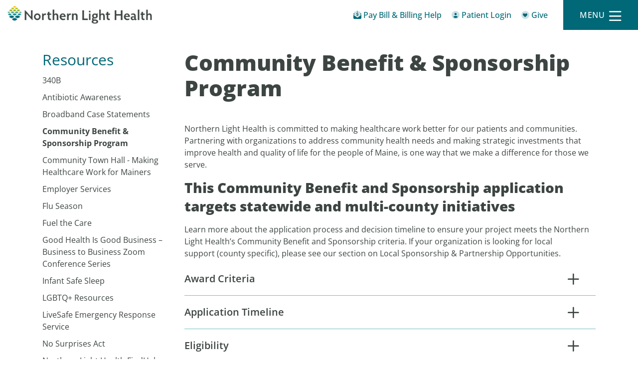

--- FILE ---
content_type: text/html; charset=utf-8
request_url: https://northernlighthealth.org/Resources/Community-Benefit-and-Sponsorship
body_size: 22346
content:
<!DOCTYPE html>
<html  lang="en-US" lang="en-US" xml:lang="en-US" lang="en-US" xml:lang="en-US">
<head id="head"><title>
	Community Benefit &amp; Sponsorship Program - Northern Light Health
</title><meta name="description" content="Community Benefit & Sponsorship Program" /> 
<meta charset="UTF-8" /> 
<meta name="keywords" content="medical resources, 340b, community benefit, Maine opioid crisis, information resources" /> 
<meta name="robots" content="noindex,nofollow" /> 
<link href="/CMSPages/GetResource.ashx?stylesheetname=NLHCSS" type="text/css" rel="stylesheet"/>
<meta http-equiv="Expires" content="1">
<meta name="google-site-verification" content="0Amfbqj0VSRChLRJv9yQ8iT399IyoKsIQgjPt7Yp-kM" />
<meta name="facebook-domain-verification" content="09k6dp7kcenvf12bo0qepukenp5prw" />
<meta name="msvalidate.01" content="5C551F0DBF39AEFA796EB5B26F2CFD27" />

<!-- Font Awesome Pro -->
<link defer type="text/css" rel="stylesheet" href="/CMSTemplates/NLH/kit-5162a5e9af-web/css/all.css" />


<meta name="viewport" content="width=device-width, initial-scale=1, shrink-to-fit=no">

<!-- Google Fonts -->
<link href="/CMSTemplates/NLH/fonts/Open_Sans/css2.css" rel="stylesheet">

<!-- Chosen -->
<link defer type="text/css" rel="stylesheet" href="/cmstemplates/nlh/css/chosen.min.css" />

<!-- Bootstrap -->
<link defer type="text/css" rel="stylesheet" href="/cmstemplates/nlh/css/bootstrap.min.css" />

<!-- Owl Slider -->
<link defer type="text/css" rel="stylesheet" href="/cmstemplates/nlh/owl-slider/assets/owl.carousel.min.css" />
<link defer type="text/css" rel="stylesheet" href="/cmstemplates/nlh/owl-slider/assets/owl.theme.default.css" />

<!-- Flexslider -->
<link defer type="text/css" rel="stylesheet" href="/cmstemplates/nlh/FlexSlider/flexslider.css" />

<!-- Smart Banner -->
<link defer type="text/css" rel="stylesheet" href="/cmstemplates/nlh/css/smartbanner.min.css" />

<!-- IcoMoon Font -->
<link defer type="text/css" rel="stylesheet" href="/CMSTemplates/NLH/iconmoon/style.css" />

<!-- AOS -->
<link defer href="/CMSTemplates/NLH/css/aos.css" rel="stylesheet">

<!-- Theme Style Sheet -->
<link async type="text/css" rel="stylesheet" href="/cmstemplates/nlh/css/theme.css?v=1.212" />
<link type="text/css" rel="stylesheet" href="/cmstemplates/nlh/css/main-nlh.css?v=1.02">
<link type="text/css" rel="stylesheet" href="/cmstemplates/nlh/css/template-main.css?v=1.0">
<!--<link type="text/css" rel="stylesheet" href="/cmstemplates/nlh/css/template-main.css?v=1.02">-->
<link type="text/css" rel="stylesheet" href="/cmstemplates/nlh/css/style-classes.css?v=2.00">

<!-- jQuery -->
<script nonce="oT6ZBIW+QECRM6FMcv7vVg==" type="text/javascript" src="/cmstemplates/nlh/js/jquery.min.js"></script>
<script nonce="oT6ZBIW+QECRM6FMcv7vVg==" src="/cmstemplates/nlh/js/jquery-migrate.js"></script>
<script nonce="oT6ZBIW+QECRM6FMcv7vVg==">
    var $ = jQuery.noConflict();
</script>

<link defer rel="stylesheet" type="text/css" href="/cmstemplates/nlh/css/ie.css" />

<!-- Personalization -->
<script nonce="oT6ZBIW+QECRM6FMcv7vVg==" type="text/javascript" src="//cdn.evgnet.com/beacon/northernlighthealth/engage/scripts/evergage.min.js"></script>
 
<link href="/CMSTemplates/NLH/favicons/favicon.ico" type="image/x-icon" rel="shortcut icon"/>
<link href="/CMSTemplates/NLH/favicons/favicon.ico" type="image/x-icon" rel="icon"/>
<link href="/CMSPages/GetResource.ashx?stylesheetfile=/App_Themes/NLHCSS/Skin.css" type="text/css" rel="stylesheet" /><meta name="apple-itunes-app" content="app-id=1609275727">

<!-- Start SmartBanner configuration -->
<meta name="smartbanner:title" content="myNorthernLightHealth">
<meta name="smartbanner:author" content="Northern Light Health">
<meta name="smartbanner:price" content="FREE">
<meta name="smartbanner:price-suffix-google" content=" - In Google Play">
<meta name="smartbanner:icon-google" content="https://northernlighthealth.org/NLH/media/Northern-Light-Health/Logos/app-logo.png">
<meta name="smartbanner:button" content="VIEW">
<meta name="smartbanner:button-url-apple" content="https://ios/application-url">
<meta name="smartbanner:button-url-google" content="https://play.google.com/store/apps/details?id=org.northernlighthealth.mynorthernlighthealth.play">
<meta name="smartbanner:enabled-platforms" content="android">
<!-- End SmartBanner configuration -->

 <script nonce="oT6ZBIW+QECRM6FMcv7vVg==" src="/cmstemplates/nlh/js/smartbanner.min.js" type="text/javascript" ></script>
<script nonce="oT6ZBIW+QECRM6FMcv7vVg==">
document.addEventListener('smartbanner.view', function() {
  console.log("test");  
  var body = document.body;
  body.classList.add("smartBanner");
});
document.addEventListener('smartbanner.exit', function() {
  console.log("test");  
  var body = document.body;
  body.classList.remove("smartBanner");
});
</script>
<style>
.smartBanner #mobileHeader {
      top: -60px !important;
    position: absolute;
}
</style>

<link href="/CMSPages/GetResource.ashx?_templates=26263" type="text/css" rel="stylesheet"/>
</head>
<body class="LTR Chrome ENUS ContentBody"  rel="9931">
    
    <form method="post" action="/Resources/Community-Benefit-and-Sponsorship" id="form">
<div class="aspNetHidden">
<input type="hidden" name="__EVENTTARGET" id="__EVENTTARGET" value="" />
<input type="hidden" name="__EVENTARGUMENT" id="__EVENTARGUMENT" value="" />

</div>

<script nonce="oT6ZBIW+QECRM6FMcv7vVg==" type="text/javascript">
//<![CDATA[
var theForm = document.forms['form'];
if (!theForm) {
    theForm = document.form;
}
function __doPostBack(eventTarget, eventArgument) {
    if (!theForm.onsubmit || (theForm.onsubmit() != false)) {
        theForm.__EVENTTARGET.value = eventTarget;
        theForm.__EVENTARGUMENT.value = eventArgument;
        theForm.submit();
    }
}
//]]>
</script>


<script nonce="oT6ZBIW+QECRM6FMcv7vVg==" src="/WebResource.axd?d=pynGkmcFUV13He1Qd6_TZPZBLY0sNdkjxHigusQsh0Dq-WbDkBcX9gCFqF2X2H_B5XKZmg2&amp;t=638901627720898773" type="text/javascript"></script>

<input type="hidden" name="lng" id="lng" value="en-US" />
<script nonce="oT6ZBIW+QECRM6FMcv7vVg==" src="/CMSPages/GetResource.ashx?scriptfile=%7e%2fCMSScripts%2fWebServiceCall.js" type="text/javascript"></script>
<script nonce="oT6ZBIW+QECRM6FMcv7vVg==" type="text/javascript">
	//<![CDATA[

function PM_Postback(param) { if (window.top.HideScreenLockWarningAndSync) { window.top.HideScreenLockWarningAndSync(1080); } if(window.CMSContentManager) { CMSContentManager.allowSubmit = true; }; __doPostBack('m$am',param); }
function PM_Callback(param, callback, ctx) { if (window.top.HideScreenLockWarningAndSync) { window.top.HideScreenLockWarningAndSync(1080); }if (window.CMSContentManager) { CMSContentManager.storeContentChangedStatus(); };WebForm_DoCallback('m$am',param,callback,ctx,null,true); }
//]]>
</script>
<script nonce="oT6ZBIW+QECRM6FMcv7vVg==" src="/ScriptResource.axd?d=NJmAwtEo3Ipnlaxl6CMhvjPpCCMD3cG0IzPe_-avOB9ztJeW58525vFrCgZ0xJBJt7tIOc6mhxkM9DfTXdoFKUmPpWx_9SEU05-aXKHbEbxsO9RASW4WUnIbYlDN7w7cOGw9W6sIhUyq1tu2vB6yDYI_gDo1&amp;t=32e5dfca" type="text/javascript"></script>
<script nonce="oT6ZBIW+QECRM6FMcv7vVg==" src="/ScriptResource.axd?d=dwY9oWetJoJoVpgL6Zq8OCe7EsuFNyY_YyK_MVG6osEt53nWne_yEa5rZZ2lVWIIaNzZeAbYLq7aQPA2Hxs5U-7CaG4XaxnCRl6RnZmccWd0XFy6W20hI9GLi37mJAs8SJNacixxU9w0xd47IEPfCrIDXAs1&amp;t=32e5dfca" type="text/javascript"></script>
<script nonce="oT6ZBIW+QECRM6FMcv7vVg==" type="text/javascript">
	//<![CDATA[

var CMS = CMS || {};
CMS.Application = {
  "language": "en",
  "imagesUrl": "/CMSPages/GetResource.ashx?image=%5bImages.zip%5d%2f",
  "isDebuggingEnabled": false,
  "applicationUrl": "/",
  "isDialog": false,
  "isRTL": "false"
};

//]]>
</script>
<div class="aspNetHidden">

	<input type="hidden" name="__VIEWSTATEGENERATOR" id="__VIEWSTATEGENERATOR" value="A5343185" />
	<input type="hidden" name="__SCROLLPOSITIONX" id="__SCROLLPOSITIONX" value="0" />
	<input type="hidden" name="__SCROLLPOSITIONY" id="__SCROLLPOSITIONY" value="0" />
</div>
    <script nonce="oT6ZBIW+QECRM6FMcv7vVg==" type="text/javascript">
//<![CDATA[
Sys.WebForms.PageRequestManager._initialize('manScript', 'form', ['tctxM',''], [], [], 90, '');
//]]>
</script>

    <div id="ctxM">

</div>
      <!-- moved to web part container for easy editability -->
<!-- Moved to web part container -->
<!--<script nonce="oT6ZBIW+QECRM6FMcv7vVg==" src="/cmstemplates/nlh/js/tealium-script.js" type="text/javascript"></script>-->
<script nonce="oT6ZBIW+QECRM6FMcv7vVg==" type="text/javascript">
  var url = window.location.href.toLowerCase();
  var pageType = "";
  var tEvent = "";

if (url.match(/services.*/)) {
  pageType = 'services';
  tEvent = 'page_view'
}
else if (url.match(/misc\/search-by-grouping.*/)) {
  pageType = 'search';
   tEvent = 'search'
}
else {
 pageType = 'content';
 tEvent = 'page_view'
}
  
  var utag_data = {
    "language_code" :"en-us",//Suggested
    "page_name" :"Community Benefit & Sponsorship Program",//Required
    "page_type" : pageType,  //pulled from script file based on URL
    "tealium_event" : tEvent //Required
  };
    (function(a,b,c,d){
        a='//tags.tiqcdn.com/utag/northernlighthealth/main/prod/utag.js';
        b=document;c='script';d=b.createElement(c);d.src=a;d.type='text/java'+c;d.async=true;
        a=b.getElementsByTagName(c)[0];a.parentNode.insertBefore(d,a);
    })();

 
</script>



<!-- Main Header -->
<header role="banner">

    <!-- Mobile Sticky Nav -->
    <div id="mobileHeader" class="d-md-none fixed-top primary">
        <div class="container-fluid">
            <div class="row">
                <a href="/billing-help" aria-label="Pay My Bill - Bill Pay and Financial Assistance" class="col col-4">
                    <div class="row flex-column justify-content-center align-items-center">
                        <span class="fad fa-envelope-open-dollar"></span>
                        <span class="quick-link__text">Pay Bill &amp; Billing Help</span>
                    </div>
                </a>
                <a href="/myNorthernLightHealth/Home" aria-label="Patient Login - Patient Portal" class="col col-4">
                    <div class="row flex-column justify-content-center align-items-center">
                        <span class="fad fa-user-circle"></span>
                        <span class="quick-link__text">Patient Login</span>
                    </div>
                </a>
                <a class="col col-4 menu-button">
                    <div class="h-100" data-toggle="modal" data-target="#modalMainMenu">
                        <div class="row flex-column justify-content-center align-items-center">
                            <span class="far fa-bars"></span>
                            <span class="quick-link__text">Menu</span>
                        </div>
                    </div>
                </a>
                <a class="col col-4 menu-button--active">
                    <div data-toggle="modal" data-target="#modalMainMenu">
                        <div class="row flex-column justify-content-center align-items-center">
                            <span class="far fa-times"></span>
                            <span class="quick-link__text">Close</span>
                        </div>
                    </div>
                </a>
            </div>
        </div>
    </div>

    <div id="mobileLogo" class="d-md-none">
        <div class="container-fluid">
            <div class="row">
                <div class="col-12 col-md-6 col-lg-4">
                    <div class="row flex-column justify-content-center">
                        <a href="/" aria-label="Northern Light Health" class="logo col-12">
                            <img src="/cmstemplates/nlh/images/logo.png" aria-label="Northern Light Health" alt="Northern Light Health">
                        </a>
                    </div>
                </div>
            </div>
        </div>
    </div>

    <!-- Desktop Sticky Nav -->
    <div id="desktopHeader" class="d-none d-md-block fixed-top">
        <div class="container-fluid">
            <div class="row justify-content-between align-items-center">
                <div class="col-3 text-left">
                    <a href="/" aria-label="Northern Light Health" class="logo">
                        <img src="/cmstemplates/nlh/images/logo.png" alt="Northern Light Health">
                    </a>
                </div>
                <div class="col h-100">
                    <div class="row justify-content-end align-items-center h-100">
                        <div id="quickLinksDesktop" class="col-auto text-right">
                            <ul>
                                <li class="d-none d-xxl-inline-block">
                                    <a href="/Services" aria-label="Services">Services</a>
                                </li>
                                <li class="d-none d-xxl-inline-block">
                                    <a href="/Our-System" aria-label="Our System">Our System</a>
                                </li>
                                <li class="d-none d-xxl-inline-block">
                                    <a href="/Resources" aria-label="Resources">Resources</a>
                                </li>
                                <li class="d-none d-xxl-inline-block">
                                    <a href="/Providers" aria-label="Providers">Providers</a>
                                </li>
                              <li class="d-none d-xxl-inline-block last">
                                    <a href="/price-transparency" aria-label="Price Transparency">Price Transparency</a>
                                </li>
                                <li class="highlight">
                                    <a href="/billing-help" aria-label="Pay My Bill - Bill Pay &amp; Financial Assistance">
                                        <span class="fad fa-envelope-open-dollar"></span>
                                        <span class="quick-link__text">Pay Bill &amp; Billing Help</span>
                                    </a>
                                </li>
                                <li class="highlight">
                                    <a href="/myNorthernLightHealth/Home" aria-label="Patient Login - Patient Portal">
                                        <span class="fad fa-user-circle"></span>
                                        <span class="quick-link__text">Patient Login</span>
                                    </a>
                                </li>
                                <li class="highlight">
                                    <a href="/Give" aria-label="Give">
                                        <span class="fad fa-heart-circle"></span>
                                        <span class="quick-link__text">Give</span>
                                    </a>
                                </li>
                            </ul>
                        </div>
                        <div id="menuButtonDesktop" class="col col-lg-4 col-xl-auto text-right h-100">
                            <div class="row flex-column justify-content-center h-100">
                                <a data-toggle="modal" data-target="#modalMainMenu" class="menu-button">
                                    <div class="row justify-content-center align-items-center">
                                        <span class="menu-button__text">Menu</span>
                                        <span class="far fa-bars"></span>
                                    </div>
                                </a>
                                <a data-toggle="modal" data-target="#modalMainMenu" class="menu-button--active">
                                    <div class="row justify-content-center align-items-center">
                                        <span class="menu-button__text">Close</span>
                                        <span class="far fa-times"></span>
                                    </div>
                                </a>                                
                            </div>
                        </div>
                    </div>
                </div>
            </div>
        </div>
    </div>

    <!-- Modal -->
    <div class="modal modal-menu fade" id="modalMainMenu" tabindex="-1" role="dialog" aria-labelledby="modalMainMenuTitle"
        aria-hidden="true">
        <div class="modal-dialog" role="document">
            <div class="modal-content">      
                <div class="modal-body">
                    <div class="form-group">
                       <input class="form-control" aria-label="Search Northern Light Health" type="search" name="search" id="search" placeholder="Search">
                       <button id="searchbutton" class="icon-btn" type="button"><span class="fas fa-search"></span></button>
                    </div>
                    <div class="menu-group modal-menu__tier-1">
                        <ul>
                            <li><a href="/Services" aria-label="Services">Services</a></li>
                            <li><a href="/Our-System" aria-label="Our System">Our System</a></li>
                            <li><a href="/Resources" aria-label="Resources">Resources</a></li>
                            <li><a href="/Providers" aria-label="Providers">Providers</a></li>
                        </ul>
                    </div>
                    <div class="menu-group modal-menu__tier-2">
                        <ul>
                            <li><a href="/myNorthernLightHealth/Home" aria-label="Patient Portal">Patient Portal</a></li>                            
                            <li><a href="/Community-Health-Needs-Assessment" aria-label="Community Health Needs Assessment">Community Health Needs Assessment</a></li>
                            <li><a href="/billing-help" aria-label="Bill Pay &amp; Financial Assistance">Pay Bill &amp; Billing Help</a></li>
                            <li><a href="/pre-registration" aria-label="Pre-Registration" target="_blank">Pre-Registration</a></li>
                            <li><a href="/Price-Transparency" aria-label="Price Transparency" target="_blank">Price Transparency</a></li>
                        </ul>
                    </div>     
                    <div class="menu-group modal-menu__tier-3">
                        <ul class="row">
                            <li class="col-6"><a href="/Give" aria-label="Make a Gift">Make a Gift <span class="fal fa-long-arrow-right"></span></a></li>
                            <li class="col-6"><a href="/News" aria-label="News">News <span class="fal fa-long-arrow-right"></span></a></li>
                            <li class="col-6"><a href="/About-Us" aria-label="About Us">About Us <span class="fal fa-long-arrow-right"></span></a></li>
                            <li class="col-6"><a href="/Contact-Us" aria-label="Contact Us">Contact Us <span class="fal fa-long-arrow-right"></span></a></li>
                            <li class="col-6"><a href="/Careers" aria-label="Careers">Careers <span class="fal fa-long-arrow-right"></span></a></li>
                            <li class="col-6"><a  href="/Pharmacy" aria-label="Pharmacy">Pharmacy <span class="fal fa-long-arrow-right"></span></a></li>
                        </ul>
                    </div>                     
                </div>              
            </div>
        </div>
    </div>
</header>

<!-- Main Content -->


 
<section class="main-content">
<div class="container">
  <div class="row">
    <div class="col-sm-3 left-col">
      <div class="d-none d-sm-block">
     <h3 id="headingThree">Resources</h3>
	<ul id="leftmenu">
		<li>
			<a href="/340B">340B</a>
		</li>
		<li>
			<a href="/antibiotics">Antibiotic Awareness</a>
		</li>
		<li>
			<a href="/Resources/Broadband-Case-Statements">Broadband Case Statements</a>
		</li>
		<li class="Highlighted">
			<a href="/Resources/Community-Benefit-and-Sponsorship">Community Benefit &amp; Sponsorship Program</a>
		</li>
		<li>
			<a href="/communitytownhall">Community Town Hall - Making Healthcare Work for Mainers</a>
		</li>
		<li>
			<a href="/Employer-Solutions">Employer Services</a>
		</li>
		<li>
			<a href="/Resources/Flu-Season">Flu Season</a>
		</li>
		<li>
			<a href="/Resources/Irving-Fuel-the-Care">Fuel the Care</a>
		</li>
		<li>
			<a href="https://beacon.northernlighthealth.org/Resources/Webinars">Good Health Is Good Business – Business to Business Zoom Conference Series</a>
		</li>
		<li>
			<a href="/Resources/Infant-Safe-Sleep">Infant Safe Sleep</a>
		</li>
		<li>
			<a href="/LGBTQ">LGBTQ+ Resources</a>
		</li>
		<li>
			<a href="https://www.northernlighthealth.org/LiveSafe">LiveSafe Emergency Response Service</a>
		</li>
		<li>
			<a href="/Resources/No-Surprises-Act">No Surprises Act</a>
		</li>
		<li>
			<a href="/Find-Help">Northern Light Health FindHelp</a>
		</li>
		<li>
			<a href="/Wellness">Northern Light Health Wellness</a>
		</li>
		<li>
			<a href="/Price-Transparency">Price Transparency</a>
		</li>
		<li>
			<a href="/Podcast">Tim Talk: Podcast Series</a>
		</li>
		<li>
			<a href="/Resources/Important-Health-Coverage-Tax-Documents">Important Health Coverage Tax Documents</a>
		</li>

	</ul>


 
        </div>
      <div class="d-block d-sm-none">
      <div class="subpage-nav__btn" data-toggle="collapse" data-target="#collapseleft" aria-expanded="false" aria-controls="collapseleft"> 
    <h3 class="btn__title">Resources</h3> 
</div>



<div class="accordion-content collapse" id="collapseleft" aria-labelledby="collapseleft">
<!--<div class="subpage-nav__btn" data-toggle="collapse" data-target="#collapseleft" aria-expanded="false" aria-controls="collapseleft">--> 


	<ul id="leftmenu2">
		<li>
			<a href="/340B">340B</a>
		</li>
		<li>
			<a href="/antibiotics">Antibiotic Awareness</a>
		</li>
		<li>
			<a href="/Resources/Broadband-Case-Statements">Broadband Case Statements</a>
		</li>
		<li class="Highlighted">
			<a href="/Resources/Community-Benefit-and-Sponsorship">Community Benefit &amp; Sponsorship Program</a>
		</li>
		<li>
			<a href="/communitytownhall">Community Town Hall - Making Healthcare Work for Mainers</a>
		</li>
		<li>
			<a href="/Employer-Solutions">Employer Services</a>
		</li>
		<li>
			<a href="/Resources/Flu-Season">Flu Season</a>
		</li>
		<li>
			<a href="/Resources/Irving-Fuel-the-Care">Fuel the Care</a>
		</li>
		<li>
			<a href="https://beacon.northernlighthealth.org/Resources/Webinars">Good Health Is Good Business – Business to Business Zoom Conference Series</a>
		</li>
		<li>
			<a href="/Resources/Infant-Safe-Sleep">Infant Safe Sleep</a>
		</li>
		<li>
			<a href="/LGBTQ">LGBTQ+ Resources</a>
		</li>
		<li>
			<a href="https://www.northernlighthealth.org/LiveSafe">LiveSafe Emergency Response Service</a>
		</li>
		<li>
			<a href="/Resources/No-Surprises-Act">No Surprises Act</a>
		</li>
		<li>
			<a href="/Find-Help">Northern Light Health FindHelp</a>
		</li>
		<li>
			<a href="/Wellness">Northern Light Health Wellness</a>
		</li>
		<li>
			<a href="/Price-Transparency">Price Transparency</a>
		</li>
		<li>
			<a href="/Podcast">Tim Talk: Podcast Series</a>
		</li>
		<li>
			<a href="/Resources/Important-Health-Coverage-Tax-Documents">Important Health Coverage Tax Documents</a>
		</li>

	</ul>


</div> 
        </div>
    </div>
    <div class="col-sm-9">
      <h1>Community Benefit & Sponsorship Program</h1>
<p>Northern Light Health is committed to making healthcare work better for our patients and communities. Partnering with organizations to address community health needs and making strategic investments that improve health and quality of life for the people of Maine, is one way that we make a difference for those we serve.&nbsp;</p>

<h3><strong>This Community Benefit and Sponsorship application targets statewide and multi-county initiatives</strong></h3>

<p>Learn more about the application process and decision timeline to ensure your project meets the Northern Light Health&rsquo;s Community Benefit and Sponsorship criteria. If your organization is looking for local support&nbsp;(county specific), please see our section on Local Sponsorship &amp; Partnership Opportunities.&nbsp;</p>
<div class="accordion-wrapper">
  <div class="accordion-info">
    
    
    </div>
  
<div  id="accordion9931" class="accordion"><div class="accordion-item" >
  <h5 class="accordion-title" data-toggle="collapse" data-target="#collapse9936" aria-expanded="false" aria-controls="collapse9936">Award Criteria</h5>
  <!--<h4 data-toggle="collapse" data-target="#collapse9936" aria-expanded="false" id="Accordion_Header_9936" aria-controls="Accordion_Header_9936">Award Criteria <span class="icon"><svg xmlns="http://www.w3.org/2000/svg" viewBox="0 0 11.2 6.6" enable-background="new 0 0 11.2 6.6"><path d="M.3.3c.4-.4 1-.4 1.4 0l3.2 3.2c.4.4 1 .4 1.4 0l3.2-3.2c.4-.4 1-.4 1.4 0 .4.4.4 1 0 1.4l-4.6 4.6c-.4.4-1 .4-1.4 0l-4.6-4.6c-.4-.4-.4-1 0-1.4z"></path></svg></span></h4>-->
    <div class="accordion-content collapse" id="collapse9936" class="collapse" aria-label="Accordion_Header_9936" data-parent="#accordion9931">
      
     Applications must meet the following criteria to be considered for support:
<ul>
	<li>
	<p><strong>Must reach or serve community members statewide or across multiple counties.</strong></p>
	</li>
</ul>

<p><br />
Projects must align with one or more of the following community impact categories:</p>

<ul>
	<li>
	<p><strong>Northern Light Health community health improvement priorities</strong></p>

	<ul>
		<li><strong>Substance Use:</strong> Improve pathways to prevention, treatment, and recovery</li>
		<li><strong>Social Determinants of Health: </strong>Increase access to transportation, safe and affordable housing, food security</li>
		<li><strong>Mental Health: </strong>Ensure children and families have the mental and behavioral health resources they need to thrive</li>
	</ul>
	</li>
	<li>
	<p><strong>Improve access to healthcare or community services,</strong> <strong>especially for vulnerable and underserved people.</strong></p>

	<ul>
		<li>
		<p>Includes initiatives which advance health equity, social justice, and inclusion</p>
		</li>
	</ul>
	</li>
	<li>
	<p><strong>Build community and improve quality of life </strong></p>

	<ul>
		<li>
		<p>Includes economic, workforce or community leadership development, environmental sustainability, and public access to the arts</p>
		</li>
	</ul>
	</li>
</ul>

<p><br />
If you would like to discuss your project before applying, or are unsure if your project fits with our giving criteria, please reach out to <b>Jessica Shaffer, Director</b>&nbsp;of Community Health&nbsp;<a href="mailto:jshaffer@northernlight.org">jshaffer@northernlight.org</a></p>

      
       <p class="readmore"><a class="btn btn--tourmaline-ghost"   style=' display: none; ' href="/Resources/Community-Benefit-and-Sponsorship/Award-Criteria" aria-label="Read more about Award Criteria">Read More</a></p>
    </div>
</div>
<div class="accordion-item" >
  <h5 class="accordion-title" data-toggle="collapse" data-target="#collapse9932" aria-expanded="false" aria-controls="collapse9932">Application Timeline</h5>
  <!--<h4 data-toggle="collapse" data-target="#collapse9932" aria-expanded="false" id="Accordion_Header_9932" aria-controls="Accordion_Header_9932">Application Timeline <span class="icon"><svg xmlns="http://www.w3.org/2000/svg" viewBox="0 0 11.2 6.6" enable-background="new 0 0 11.2 6.6"><path d="M.3.3c.4-.4 1-.4 1.4 0l3.2 3.2c.4.4 1 .4 1.4 0l3.2-3.2c.4-.4 1-.4 1.4 0 .4.4.4 1 0 1.4l-4.6 4.6c-.4.4-1 .4-1.4 0l-4.6-4.6c-.4-.4-.4-1 0-1.4z"></path></svg></span></h4>-->
    <div class="accordion-content collapse" id="collapse9932" class="collapse" aria-label="Accordion_Header_9932" data-parent="#accordion9931">
      
     <p>Northern Light Health reviews requests on a triannual basis and funding is subject to availability at the time of the request. If approved, the organization receiving the funds must submit an invoice as well as any other required documents to process the award. Application timelines are as follows:</p>

<table align="center" border="1" cellpadding="5" cellspacing="5" style="width:500px;">
	<thead>
		<tr>
			<th scope="col">
			<p><strong>Last date to submit application:</strong></p>
			</th>
			<th scope="col">
			<p><strong>Applicants notified on:</strong></p>
			</th>
		</tr>
	</thead>
	<tbody>
		<tr>
			<td style="text-align: center;">
			<p>November 1</p>
			</td>
			<td style="text-align: center;">
			<p>December 1</p>
			</td>
		</tr>
		<tr>
			<td style="text-align: center;">
			<p>February 1</p>
			</td>
			<td style="text-align: center;">
			<p>March 1</p>
			</td>
		</tr>
		<tr>
			<td style="text-align: center;">
			<p>May 1</p>
			</td>
			<td style="text-align: center;">
			<p>June 1</p>
			</td>
		</tr>
	</tbody>
</table>

<p>&nbsp;</p>

<p>Projects funded by Northern Light Health are to be completed and reported upon before the end of the fiscal year in which they were approved (October 1 &ndash; September 30).&nbsp;</p>

<p>If funding for a project is time sensitive, please reach out to <strong>Melony Archer</strong> at <a href="mailto:mrarcher@northernlight.org">mrarcher@northernlight.org</a> or at (207) 973-6564</p>

      
       <p class="readmore"><a class="btn btn--tourmaline-ghost"   style=' display: none; ' href="/Resources/Community-Benefit-and-Sponsorship/Application-Timeline" aria-label="Read more about Application Timeline">Read More</a></p>
    </div>
</div>
<div class="accordion-item" >
  <h5 class="accordion-title" data-toggle="collapse" data-target="#collapse9933" aria-expanded="false" aria-controls="collapse9933">Eligibility</h5>
  <!--<h4 data-toggle="collapse" data-target="#collapse9933" aria-expanded="false" id="Accordion_Header_9933" aria-controls="Accordion_Header_9933">Eligibility <span class="icon"><svg xmlns="http://www.w3.org/2000/svg" viewBox="0 0 11.2 6.6" enable-background="new 0 0 11.2 6.6"><path d="M.3.3c.4-.4 1-.4 1.4 0l3.2 3.2c.4.4 1 .4 1.4 0l3.2-3.2c.4-.4 1-.4 1.4 0 .4.4.4 1 0 1.4l-4.6 4.6c-.4.4-1 .4-1.4 0l-4.6-4.6c-.4-.4-.4-1 0-1.4z"></path></svg></span></h4>-->
    <div class="accordion-content collapse" id="collapse9933" class="collapse" aria-label="Accordion_Header_9933" data-parent="#accordion9931">
      
     <p><strong>Applicants should be aware of the following:&nbsp;</strong></p>

<ul>
	<li>
	<p>Only nonprofit organizations (501 (c)(3), or other designated) may apply.</p>
	</li>
	<li>
	<p>Funding awarded to organization(s) in one year does not guarantee future funding.</p>
	</li>
	<li>
	<p>We only accept one request from an organization per fiscal year (October 1 - September 30)&nbsp;</p>
	</li>
	<li>
	<p>Requests are reviewed throughout the fiscal year and funding is subject to availability.&nbsp;</p>
	</li>
	<li>
	<p>Projects funded by Northern Light Health are to be completed and reported on before the end of the fiscal year in which they were approved (October 1 - September 30).</p>
	</li>
	<li>
	<p>Applications are to be submitted via the link provided. Handwritten or paper applications will not be accepted for review. (If you need assistance with an online submission, please contact <strong>Melony Archer</strong> at <a href="mailto:mrarcher@northernlight.org">mrarcher@northernlight.org</a> or at (207) 973-6564)</p>
	</li>
</ul>

      
       <p class="readmore"><a class="btn btn--tourmaline-ghost"   style=' display: none; ' href="/Resources/Community-Benefit-and-Sponsorship/Eligibility" aria-label="Read more about Eligibility">Read More</a></p>
    </div>
</div>
<div class="accordion-item" >
  <h5 class="accordion-title" data-toggle="collapse" data-target="#collapse9934" aria-expanded="false" aria-controls="collapse9934">Sponsorship Levels</h5>
  <!--<h4 data-toggle="collapse" data-target="#collapse9934" aria-expanded="false" id="Accordion_Header_9934" aria-controls="Accordion_Header_9934">Sponsorship Levels <span class="icon"><svg xmlns="http://www.w3.org/2000/svg" viewBox="0 0 11.2 6.6" enable-background="new 0 0 11.2 6.6"><path d="M.3.3c.4-.4 1-.4 1.4 0l3.2 3.2c.4.4 1 .4 1.4 0l3.2-3.2c.4-.4 1-.4 1.4 0 .4.4.4 1 0 1.4l-4.6 4.6c-.4.4-1 .4-1.4 0l-4.6-4.6c-.4-.4-.4-1 0-1.4z"></path></svg></span></h4>-->
    <div class="accordion-content collapse" id="collapse9934" class="collapse" aria-label="Accordion_Header_9934" data-parent="#accordion9931">
      
     <p><strong>Tier One: (up to $999)</strong></p>

<ul>
	<li>
	<p>Submission of an itemized budget outlining how the funding will be used<br />
	&nbsp;</p>
	</li>
</ul>

<p><strong>Tier Two: ($1,000- $4,999)</strong></p>

<ul>
	<li>
	<p>Submission of an itemized budget outlining how the funding will be used</p>
	</li>
	<li>
	<p>Within 30 days of completion of the project/event, the submission of a brief report is required</p>
	</li>
</ul>

<ul>
	<li>
	<p>If applicable, co-branding or public recognition of the sponsorship will be required</p>
	</li>
</ul>

<p><br />
<strong>Tier Three: ($5,000-$10,000)</strong></p>

<ul>
	<li>Significant initiatives which address Northern Light Health Community Health Improvement Priorities statewide oracross multiple counties
	<ul>
		<li><strong>​Substance Use:</strong> Improve pathways to prevention, treatment, and recovery</li>
		<li><strong>Social Determinants of Health: </strong>Increase access to transportation, safe and affordable housing, food security</li>
		<li><strong>Mental Health: </strong>Ensure children and families have the mental and behavioral health resources they need to thrive</li>
		<li><strong>Equity &amp; Inclusion: </strong>Initiatives that advance health equity, social justice, and inclusive access to healthcare or community services for vulnerable people</li>
		<li><strong>Climate Resilience: </strong>Initiatives which mitigate the impacts of climate change and foster environmental sustainability</li>
	</ul>
	</li>
	<li>Submission of an itemized budget outlining how the funding will be used</li>
	<li>
	<p>Within 30 days of completion of the project/event, the submission of the impact report will be required.&nbsp;</p>
	</li>
	<li>
	<p>Co-branding and/or recognition of Northern Light Health sponsorship will be required</p>
	</li>
</ul>

      
       <p class="readmore"><a class="btn btn--tourmaline-ghost"   style=' display: none; ' href="/Resources/Community-Benefit-and-Sponsorship/Sponsorship-Levels" aria-label="Read more about Sponsorship Levels">Read More</a></p>
    </div>
</div>
</div>

</div>

<p><a class="btn btn-primary" href="/Community-Benefit-Sponsorship-Application">Community Benefit and Sponsorship Application</a></p>






<script nonce="oT6ZBIW+QECRM6FMcv7vVg==">

  </script>

 
    </div>   
  </div>
  
   <div class="row">
    <div class="col-sm-12">
      
       
    </div>  
  </div>
  
  
</div>
</section>



<!-- Footer -->
<footer>
    <div class="container">
        <div class="row">
            <div class="col-sm-6">
                <p>At Northern Light Health, we’re building a better approach to healthcare because we believe people deserve access to care that works for them. As an integrated health delivery system serving Maine, we’re raising the bar with no-nonsense solutions that are leading the way to a healthier future for our state. Our more than 10,000 team members are committed to making healthcare work for you: our patients, communities, and employees.</p>
            </div>

            <div class="col-sm-6">
                <nav aria-label="Main Footer Navigation">
                    <a href="/About-Us" aria-label="About Us">About Us</a>
                    <a href="/careers" aria-label="Careers">Careers</a>
                    <a href="/contact-us" aria-label="Contact Us">Contact Us</a>
                    <a href="/providers" aria-label="Find a Provider">Find a Provider</a>

                    <a href="/News" aria-label="Newsroom">Newsroom</a>
                    <a href="/myNorthernLightHealth/Home" aria-label="Patient Portal">Patient Portal</a>
                    <a href="http://help.northernlighthealth.org" aria-label="Patient Support" target="_blank">Patient Support</a>
                    <a href="/billing" aria-label="Pay My Bill">Pay Bill &amp; Billing Help</a>
                    <a href="/give" aria-label="Ways to Give">Ways to Give</a>
                    
                </nav>
            </div>
        </div>
    </div>
</footer>

<div class="clearfix"></div>

<div class="subfooter">
    <div class="container">
        <div class="row">
            <div class="col-sm-5" role="complementary" aria-label="Social Links">
                <div class="social-links">
                    
<a class="icon" href="https://www.facebook.com/NorthernLightHealth/" aria-label="Facebook" target="_blank">
  <span class="fab fa-facebook-f" aria-hidden="true"></span>
</a><a class="icon" href="https://www.youtube.com/channel/UCg0dn8EDdBcoKo2oYMgu3ZQ" aria-label="Youtube" target="_blank">
  <span class="fab fa-youtube" aria-hidden="true"></span>
</a><a class="icon" href="https://www.pinterest.com/northernlighthealth/" aria-label="Pinterest" target="_blank">
  <span class="fab fa-pinterest" aria-hidden="true"></span>
</a><a class="icon" href="https://www.linkedin.com/company/northern-light-health/" aria-label="Linked In" target="_blank">
  <span class="fab fa-linkedin" aria-hidden="true"></span>
</a>

                </div>
            </div>
            <div class="col-sm-7">
                <nav aria-label="Sitemap navigation">
                    <a href="/sitemap-viewable" aria-label="Sitemap">Sitemap</a>
                    <a href="/Legal/Website-Publishing-Statement" aria-label="Website Policy and Publishing Guidelines">Website Policy and Publishing Guidelines</a>
                </nav>
                <nav aria-label="Privacy Practices Navigation">
                    <a href="/Legal/Notice-of-Privacy-Practices" aria-label="Privacy Practices">Privacy Practices</a>
                    <a href="/Legal/Nondiscrimination-Statement" aria-label="Nondiscrimination">Nondiscrimination</a>
                    <a href="/Legal" aria-label="Privacy/Legal/990">Privacy/Legal/990</a>
                </nav>
                <nav aria-label="Internal Navigation">                  
                  <a href="https://passwordreset.microsoftonline.com/" aria-label="Network Password Reset" target="_blank">Network Password Reset</a>
                    <a href="https://citrix.northernlight.org/" aria-label="Citrix" target="_blank">Citrix</a>
                    <a href="http://webmail.emhs.org/" aria-label="Webmail" target="_blank">Webmail</a>
                   <a href="/Employee/Remote" aria-label="Remote Login" target="_blank">Remote Login</a>
                  </nav>
                <nav aria-label="Internal Navigation"> 
                  
                   <a href="https://nlhproviders.northernlight.org" aria-label="Provider Remote Desktop" target="_blank">Provider Remote Desktop</a>
                  <a href="https://eastmecvprod.cernerworks.com/ClairviaWeb/" aria-label="Clairvia" target="_blank">Clairvia</a>
                    <a href="https://mingle-portal.inforcloudsuite.com/EMH_PRD/" aria-label="INFOR" target="_blank">INFOR</a>
                    <a href="https://support.northernlighthealth.org" aria-label="Support" target="_blank">Support</a>
                </nav>
              <nav aria-label="Internal Navigation">
                <a href="https://aka.ms/mfasetup" aria-label="Microsoft Azure MFA enrollment" target="_blank">Microsoft Azure MFA enrollment</a>
              </nav>
                <nav aria-label="Mandates Navigation">
                    <a href="/Community-Health-Needs-Assessment" aria-label="Community Health Needs Assessment">Community Health Needs Assessment</a>
                   <a href="/Resources/Price-Transparency/Standard-Charges/Machine-Readable-Files" aria-label="Price Transparency">Price Transparency</a>
                  </nav>
                <nav aria-label="Mandates Navigation">
                  <a href="https://transparency-in-coverage.uhc.com/" aria-label="NLH EHP Price Transparency" target="_blank">EHP Price Transparency</a>                  
                </nav>

                

            </div>
            <div class="col-sm-12" role="complementary" aria-label="Copyright Information">
                <p class="copyright">&copy; Copyright <span class="copYear"></span> Northern Light Health. All rights reserved.</p>
                <script nonce="oT6ZBIW+QECRM6FMcv7vVg==">   jQuery('.copYear').html(new Date().getFullYear());</script>
            </div>
        </div>
    </div>
</div>

<div class="subfooter language-support" role="complementary" aria-label="Language Services">
    <div class="container">
        <div class="row">

            <div class="col-sm-12">
                <div class="ls-pad">
                    <a href="/Legal/Language-Assistance" aria-label="language assistance available français español oroomiffa 繁體中文 tiếng việt tagalog ខ្មែរ русский العربية deutsch 한국어 ภาษาไทย thuɔŋjaŋ 日本語 polski">
                        <ul>
                            <li><strong>Language Assistance Available:</strong> </li>
                            <li>Français</li>
                            <li>Español</li>
                            <li>Oroomiffa</li>
                            <li>繁體中文</li>
                            <li>Tiếng Việt</li>
                            <li>Tagalog</li>
                            <li>ខ្មែរ</li>
                            <li>Русский</li>
                            <li>العربية </li>
                            <li>Deutsch</li>
                            <li>한국어</li>
                            <li>ภาษาไทย</li>
                            <li>Thuɔŋjaŋ</li>
                            <li>日本語。</li>
                            <li>Polski</li>                          
                        </ul>
                    </a>
                </div>
            </div>
        </div>
    </div>
</div>



<script nonce="oT6ZBIW+QECRM6FMcv7vVg==" src="/cmstemplates/nlh/js/waypoints_2.0.3.min.js" type="text/javascript"></script>
<script nonce="oT6ZBIW+QECRM6FMcv7vVg==" src="/cmstemplates/nlh/js/imagesloaded.pkgd.min.js" type="text/javascript"></script>
<script nonce="oT6ZBIW+QECRM6FMcv7vVg==" src="/cmstemplates/nlh/js/jquery.counterup.min.js" type="text/javascript"></script>
<script nonce="oT6ZBIW+QECRM6FMcv7vVg==" src="/cmstemplates/nlh/js/popper.min.js" type="text/javascript"></script>
<script nonce="oT6ZBIW+QECRM6FMcv7vVg==" src="/cmstemplates/nlh/js/isotope_3.0.6.min.js" type="text/javascript"></script>
<script nonce="oT6ZBIW+QECRM6FMcv7vVg==" src="/cmstemplates/nlh/js/bootstrap.js" type="text/javascript"></script>
<script nonce="oT6ZBIW+QECRM6FMcv7vVg==" src="/cmstemplates/nlh/owl-slider/owl.carousel.min.js" type="text/javascript"></script>
<script nonce="oT6ZBIW+QECRM6FMcv7vVg==" src="/cmstemplates/nlh/FlexSlider/jquery.flexslider.js" type="text/javascript"></script>
<script nonce="oT6ZBIW+QECRM6FMcv7vVg==" src="/cmstemplates/nlh/js/jquery.debouncedresize.js" type="text/javascript"></script>
<script nonce="oT6ZBIW+QECRM6FMcv7vVg==" src="/cmstemplates/nlh/js/chosen.jquery.min.js" type="text/javascript"></script>
<script nonce="oT6ZBIW+QECRM6FMcv7vVg==" src="/cmstemplates/nlh/js/aos_2.3.1.js"></script>
<script nonce="oT6ZBIW+QECRM6FMcv7vVg==" src="/cmstemplates/nlh/js/script.js?v=1.2" type="text/javascript"></script>
<script nonce="oT6ZBIW+QECRM6FMcv7vVg==" src="/cmstemplates/nlh/js/personalization.js?v=1.0" type="text/javascript"></script>

<script nonce="oT6ZBIW+QECRM6FMcv7vVg==" type="text/javascript">
        var primary = document.querySelector(".primary");
        var fromTop = primary.offsetTop;
    </script>
  
    <script nonce="oT6ZBIW+QECRM6FMcv7vVg==" type="text/javascript">
      jQuery(document).ready(function() {
        $(".menu-button").click(function() {
          $("body").addClass('main-menu-active');
        });
        $(".menu-button--active").click(function() {
          $("body").removeClass('main-menu-active');
        });                
      });
    </script>
  
   



<style>
    a {
        text-decoration: underline;
        /*font-weight: bold;*/
    }
      
    .our-btn:focus, .search-form:focus, .search-form.button:focus, .search-form button:focus, .search-form input:focus{
        cursor: pointer;
        border: 1px solid;
        border-color:#FFB600;
    }
</style>

<script nonce="oT6ZBIW+QECRM6FMcv7vVg==" type="text/javascript">
  
  /*Sets aria-label for all youtube videos*/
        jQuery('iframe:not([aria-label])').attr('aria-label', 'YouTube Video');
 
  $("a:not([aria-label])").each(function( index ) {
       if ($(this).text() == '') {
        $(this).attr('aria-label', 'Link');
         }else{
         $(this).attr('aria-label', $(this).text());
         }
});
    $("input:submit").each(function(index) {
  if ($(this).attr('aria-label') == undefined) {
       if ($(this).val() == '') {
        $(this).attr('aria-label', 'Submit');
         }else{
         $(this).attr('aria-label', $(this).val());
         }
    }
});
  
    $("button:not([aria-label])").each(function( index ) {
       if ($(this).text() == '') {
        $(this).attr('aria-label', 'Button');
         }else{
         $(this).attr('aria-label', $(this).text());
         }
});

    /*Sets aria-label for all calendar inputs*/
    function setCalendarAriaLabels(item, index) {
      var splitIds = item.id.split('_');
      var ariaLabel = splitIds[splitIds.length - 3].replace(/[A-Z]/g, ' $&').trim();

      item.ariaLabel = ariaLabel;
    }
  
    $(document).ready(function () {
        if (document.querySelector('[id$=Captcha_txtSecurityCode]') != null) {
            document.querySelector('[id$=Captcha_txtSecurityCode]').setAttribute("aria-label", "Captcha Security Code");
        }

        if (document.querySelector('[id$=_Captcha_lb]') != null) {
            document.querySelector('[id$=_Captcha_lb]').setAttribute("aria-label", "Captcha Label");
        }
      
        /*Sets aria-label for all calendar inputs*/
        var calendarInputs = document.getElementsByClassName("CalendarTextBox");
        Array.from(calendarInputs).forEach(setCalendarAriaLabels);
    });
  
</script>

<style>
@media screen and (max-width: 1399px) {
  #quickLinksDesktop .d-xl-inline-block {display:none !important;}
}
  </style>


  <div>
  <!-- moved to web part container for easy editability -->
</div>
<script nonce="oT6ZBIW+QECRM6FMcv7vVg==">
 jQuery('.FormPanel .FormButton').on( "click", function() { 
      utag.link({
        "form_name"      : "Community Benefit & Sponsorship Program",
        "tealium_event"  : "form_submission"  //Required
     });    
  });
  </script>
    
    

<script nonce="oT6ZBIW+QECRM6FMcv7vVg==" type="text/javascript">
	//<![CDATA[
WebServiceCall('/cmsapi/webanalytics', 'LogHit', '{"NodeAliasPath":"/Resources/Community-Benefit-and-Sponsorship","DocumentCultureCode":"en-US","UrlReferrer":""}')
//]]>
</script>
<script nonce="oT6ZBIW+QECRM6FMcv7vVg==" type="text/javascript">
//<![CDATA[

var callBackFrameUrl='/WebResource.axd?d=beToSAE3vdsL1QUQUxjWdZdwccdwT15hbJe9OK65_c9KQCPgAAMDx7quk_pgMENg9DTgPw2&t=638901627720898773';
WebForm_InitCallback();
theForm.oldSubmit = theForm.submit;
theForm.submit = WebForm_SaveScrollPositionSubmit;

theForm.oldOnSubmit = theForm.onsubmit;
theForm.onsubmit = WebForm_SaveScrollPositionOnSubmit;
//]]>
</script>
  <input type="hidden" name="__VIEWSTATE" id="__VIEWSTATE" value="UPlyfmSj0WzmVIHTmEVPrMeYY/FnlV0ubCE+TzFMldlW6kNuuC1M3fxmfsHKK+u0sLSjo8R8mGZZ4q5VNz2z10xZCWHueuqhza+kw98cIfDc7FFdIyauoItI+zsyDwJa/GSK72P4XclBN8UUOwNTDmoR1S9EAieh8Fh56XgSkfJ2KGmArj2SPl0khljdl4xPgRkxQLgz+UvXMs59dRwM0alLWDwHKcabi/TEpExhsQfODDikK6M0SYf77Js06cHm4yRqXhuXuQ9EcNae5cu86cyaeCJMCMzb9JBBc6eB9xs97OHwneJuAntTgnypXzkYCAR3xcDSgbVsGuTFWxmQIgMAJY7QTdEzRkp2h/O2oHmiuXxzMk5oCmz/aYb/GCVzqWLTFvRlPd780UeirLH2ojgQGotWjg/lhvfmSPi0/qACa9nYUuTzf4srhvQXujGiMEZJFYrz8is6mkyCCsbU2GdoqhlFulc3Bp1s7Meh6Y0KZEfF9emDN+3YHoazvOMex/tITlSnAS+Gpl0KVahjgeKVrjM4S1Ff1Ti5EVXS141PjuzksU79++wlAEkPnFfcYpzjHM6Hs1nikiBT1BcdKVJr21CnvNx/JryO+y0c+/xkA0gInD7sXZyyv2ikHTEdKoO8kxVZtE+Ygfcghw5gZKe/S/Niyn7T6n4kFfmp+m2tFvRGdY80oWIip2m8aj9H18bfuDtZ4Mb1kmnw3GYyvTeeQ9gfONE2uEXmdt8XAfFmFySHluuKuKWt69UoMjZq/C9IA0F8aBza7wVbB176tdZ3P21nOZ1VP88zy4EHYF1bn2LBzFA5jKTfAdQEWE3bkKQrr8SH60kKLBDHk2UarIqDPq5k4QwFKJwQF6G5e0nyw4l7lkKPWG1Zm1iW4dRD0ZWqSEsGlBCZrJCQdJ+pqdP3VdSxWFDwFPsO0qluXb0M/[base64]/b4u8i+t3hRn0rftrKvsK2ME6jZXkjPA06dC9T0jf5/QlpT/k1neH+PqmmIRMuHf4LbwM7g7LpBx5UrLQ4es4NFeowlV3Ide9MNSMqNIUPBXTDk/6JaHC6RHmMzTfTZihG/nGKcpUtYMNFl9ox7hmjq3ptCV0iA25iDRK97Ad60rIxBn9mBKMYD3ZPKN7oDTYyyHV8Rb16JM5vZgkN+mhdxBvsXRMMbh/Cbn/[base64]/wQbemDmjQTreQ04NXWEqcjqgS3B7u5dePedeXf8cyaoZMGsdvZhgCc7jHeXnf2/2KI8mxhGV1kZXnVYKa7qqj1A+FEYwl4gHRweshmWfzXXbhMD2V7cjjyctkOeUzMBKDXxJ1za8AOXZQNwa3XEYLwTZttAIf0Vobyof/L+8LxOalLEoKYJi2vJr1oMFbuWVgZdceKLRZQoQT77DrCOGnNfx1dX6berlYPe8JKmlW9N3WLNWVvF3XcrOdkQ3cVQPTuEWj+/[base64]/6mmLFdVXZ2mFFNXgRoJZCEGzxw3wnjoz7ze4Q+YcZoC6D0u3PLBlrk4uUVz4iSOZmYVI8UbN5xXGxjm+XUEsM9YwvVUsXER1zxPiFFTW/j3pJ+cLiK7MJjedx9Ty/AIDKAwq9wbYiKzGoTp0BdRo31jw/6IHhGql4md1KlZbcGNT4dOWGpAb8d81T+f4baABV0IZTsq+GqPHRGodtJIAJauQ2oAZe5xn/556yU3F+Uz0f19NZ/nrstzsYo6RJ7tMkvrbswgU/IArdlw/ugg/cw2369YIpDV5H3+McsZLo+2cyaKxbYIwAuaFc4XeP3R/Q95j6gNJ4Zf7BSRsz/[base64]/mX1ub2Y75bWhFwhECo72mTWW2UYckkmhTb4Nn+W+65t+vf+cQR+Bm1nDdqHtbz4BVyOK451DwCVGoy2DpxVSvmRYM1uMOXQ2WgXAS+69XI/ulejSKoL963bMHmOsvE15QYEg7RDyV70fNJ5bprUCYY6/jthr5L4o5cYa9Qwx8ep6RlsO8imDzRG7kPADscArh6mvPnX7gYNJbaPJnhM7EtlnC0oyMcXcNNmF9EfeZI5/wDoC1LerOf/83WeHwgJoMRtzjY8ZFWv6W8atrnKd9eclvybNJhmJ33oKuPmO66rlZ/OzmtQOEXYkWUkEDlCqeRtG8/8RHNbb+L8iwpBWB6ShdggyW8BWkYcgnqohOK8pylSUPUXqcOlSRVGz+hyUzDND1/8mpbGAKObb4s+/mYKRDE/rIiC7SlaLemWlau9ysVMU0rBZl1JL09k6nQUsv96k43LpRNRC5HYW/PbIaLc7MaSXqHB9Jl5gVVDJxuviT5nHJWLOWwh2oYimHOC3H3AcseFYsYOLo7PFYcPwyNl8IHSTi5CQHEZvr+qKXPXIzLnUHhysyxWqEcjYWa/Kn59a8gMhDjGvhg0/74Ib4LtFkqCMZm9BBz14O+T/z5zeZA6uT0ErgMA297lDvcQ0qs6lgyTf9089Bmiq4o1Db0Sj/OSph0+DTDvGdCBDuQuJ+p9Hm5B/XYhXGRyj0xWGPLdvSAgOG7SmAhbs6f+CUa5D0/BFqM+IxfV90WUn2FZqSwSo0QwATPOcWBNlEO7vc1BljHkfE0CPdrqLaG1xgCgmj1lcFBP8Y0s1pfE2Ejo+N/kY1W8MKXC/ylgIoOkbj7goZ8uUkufApalAIG2cyorSQaHnxyZMkx/[base64]/bA8Dio6w/w9YjC4t0lJOBUQ1jTj9oXVLL+psAbO2sFoQq2W/vCpmc3hU4fn3y4YTFXAkHr5oqyXYplxn/DcUSU5hfPezo5DVJmhBR5YBEkVnrVGfK67KCyxIEbSFi0JGWJS9Tk/U5geumSDi/ijFCOYpzScq+VigFMGVigwSZTDROYivdTNprQoWfY89GW0jDkNH6k98xqKMZlSG2HvqXdwQroZFiDswKSnMlEf80/97Bv8SFvLy7gElP4wDL5w9VWtd62QRkcy8bwOiYS2+raP/tzpMW83dF7T1jZczcfCSC8GTC7ldFNxS+LujVBuqvb9gt6wKv3TpDipDu5zI0/jYb4BJuusShVWmnSWVnF6iLZPTMDU5dZgEVQD4CuTS6rejmEPZE4PPtGpDF1nF8tJ3laeWFBndk+pWYIVOw90TaIjg5KAPNxIKsZbXJAR48rU0pCOSfCM9cN70IrLgU5/2mUrB7rveRx9eZVRNHb1mGZ6p/AVCVw6DyfcOxEGvrXzGksDgXBiomPN0iX6/[base64]/0lnAxObzI8Rn4Iyn5zt9dli6rwed9mw5k5vYqo8qcmJFEqCFYRdXHyu2nYtNSKark5X26CojGPs/fHlLEAkTdRQQ7vFkykEiNVovKPHE4aF2ODi/f1P33l1vPpoQIsy1gtQjnIfuOWo5nzR0A5akdzg0VOZcqe5HqM2VZUSQvK40q9m4x6LO3VOplt7Ea/PDpXKAgVSKs83Q0cV9uVJOSIsIoNri3pUMOYK1JR5WAr43P97Ch8v9ccAOeL/QNjsrzTC6m8lyqvoLYiexij/7IGkU3ncqT/CuGaNxJphA5Sat7wyJyS38XOkHbU/1fzMYlP7ovLxplvtKYuQv7FOFtHUf6fXjaoCyFnnrYtnx8WOgU67eKl80hLbeHQB19FfBEZFjtH7p6glo0pJ0PWgFI37oZBffYaTlLDAK0wELecSoPwmeche4tTZCMFQwB8tF65P/wLL+jZe0nrnzRdtIebFgWL3bFvG03gulEJ/oBrl4mYK5n2EHoB6aleIWzCGcTA29lPG9FJd+RInWTcbJn1FpOorKA+F4EUuHGBEPMS6fmiG4YtQi+wNz6spF3Xq4gBVAY2mTnmyZNE9hRAPiS34m+HiLPFSiPC0LGWICmRUcUzF2W1fhv+1uYEz3S7nNzh/p6wdALyJeJYsOnmej39NLNU32GWdWuCWy1xvZlccMr+lCjTaphaz/[base64]/DNzuDPQQ33C6JnTs3Eop3kLnIclvCSQsWwmA8Yi178ZmsCfzTQUjAnKGxhC27/[base64]/BEO/PALbte6ksgp+ybmcvIdv8d6qmcwPDcWRVpfTMYXHd6/Eq+HFSuUCA8swGzNYU9+hbGgq/y4RoIsIFBPre5dIYRwQE9cgycshspoHdIFqUj2amqslL3yRwSH38uA4qwsNpeXelH4wPTVsxhkyfKJcJn2l9Pz91Wu1LaeTu4JK9LdLo8mkpGRw4fD//zncn1w5kFheEWggNms5RgMo6NhnPxb0BLwJkdTYUPXrzPq3oc5YO1gyrBRYuvg2VdCjipJRZjdnxsIu94PAJxCDjrzc8FctVhrewEtyevhr4rpbIxpA33aOfDUqpIrDpk0hdtYnJwUII4L673DBMb0ZRQMXotvV9pT/P3tL5/ySwwnMWjBo7S1u75ONuZoTBrtreHLMUgcihEOG0BrvheFcEQu3xF0uyKhwxsppwGWv3GHhNng78GLjrmGD+UCkscLX38Dg1KsYzGUPR48MFJprXufaUZWtfSqoS5zPbRhR05Ycdxyy/wbUGPm2uQ0v6JPu+Amb7foFHeeRJ7A+XDkDvzwHJj7+NofokyIFBvtQfC3ccdCO+Em5XCNS09V8mf/SR3M/v1ohI0dn6R30X2kz2QyRG2Ien8y4LCZspaxOS8rT6la8Mjyqz9LYx+mlBn8hm7pt3gJey7C3Oyo/QZxQpj3JHzghC4Uqf3EHH7b1+ogebgDJSx6eS8+0v9tm5fLAVXVu/fYOJqsOYar1wBBZlIEutKVaSSPtTWY13tc5dNcUAKYpcu4pY5v3YtdsUGZQqipSsaeDmHMkqHS+te7u/VXy4SJLZYKD1ZLrRxyByOIWZOMuOrv77T4hPkn+uqzlpsLL8ulBMF9qDghRZC9P6YPpQ1ClF/S+4Sp3k88biINgZDEgDlC/aGM4lg6KQXIFaOfekWmXGDtIo3MvN690ox4uD4sUXTbN4TaMWxAw1jVIy5IUc9zKCWSsmPh/0Fzw3hrH7XlMGA6IAgKDR7LomFoEIgfqXg6ApXig6ykNm28EhGyj5RS1hdsZbnK/oIWx+T73H+tUwPhwA+Ctv0oOCJoMIOBtNbixiWHtlBm+IHl6qFcYVQw0k0Ccbh9CYj7Xwik4U8cbJQ6aFjo2GUZjIEL4j2AJ5CVN79TS1SKZhCP1AshvPy1zKK9nfSBSOYpGjjzMjSxmeWrKQN5hejytihdAYeFu5iloEUDos1/2EDEmpzVhss19oRq1ZBy5xK5umgPcPPHHhGfiHBfuGh1uv3zctx2WPXXDD4DpaXlpjAfAJ9rauTfDCxwsvuGFO/jiq8hQtN9kG+MNmv6q8Usvm4skIcXBt9qKA84kAVLS0c1cakejhCL/9iijT/v66Ysll31cFVujV5hVRGc3DaW798GdIsXWoHTvS9PoEiHtiUKtiwbyhXCRJthtiucJjqyh/NK7wipBYuzA3//UJbS8H3IKYjYA6Ap/8zNIDDpEFzmuI8mSp4yplaIHXFUsizU5xIBGLjWK2mzS8ijy3IWw59N+nuLjwjiUv9CXLyUUNGxqLvk4yI+VSx2RTGP4U5+l2NI416fQcEz0zd02H2sqxc2w4a2sbOXNtdxWGDTHeJWhtw68/v+FnLF+d5TsE+ZY+qPWDXfBk60X8TF5FDTGSZGlsd0eo2sir7uzcnyU5bDjf5A5fJ8VFzn/+Qo4ekB0Cw2bYvGaPKXeFZZNUTFAP5dMv0aHJMY8SKMpins98H7k9t8ClrtWl/iGSJZjE2B6FwM8Lb4wmEZzI1meDDJg+V2QMh7bqq1AZZqELgH/MXQszwM11xByEKkSdsGcP/WRPG9QgJXOzhHwLTb/YJhhY55xwlZpYDAiRQrgMEw36egUFXjamT12EzOd1TtzkuUne2kIIoITmpj0v+s9g81PqflRiIO5M78NI9e7fcoiCjXDmJYV0Hv4LP06pKEM1XckjpMV7O/1oCs1Gydzi5SpfSJOcB5DBv22lXfxUxj8HQ0/Lnzbu+k3BrLkmbSkBlTzR50P6Adz5asCb6HA80lYaCCS+IXbW97ZSWquylyZ1q/eo8CsP9B5hG1L8Xhr96vHGWgjhzPKGhOYOK5Xa3Tq0G/eMmASZX6kioIuJDos79Ov7j6ku9HoWSNp8BNlaJJVbEnB673y3Q1phgK7+n4gcnBj/6Bix5OqD5YItuWEP5R7bIXxwUZaYDysOL5fPpr77lJKxnxU4N7SidZ835SRi//iBygI2ZC9UZnwBkXFzAn9r9oIfcUVciFuclT8oyZ8E6HJif52gbKaOTxs/ehhJr50E9Pu26wW2vDqnbdSdm8kw9j9IPOZ2JaJHpPwxydvj7xvcAo5uC7IwvMVeTaCM2eK2orOjqUMPwfXELbWg4P6Qk44w18unQ9LZ69Ce4YGWa8qXAe/xowTxu1U7ht161Nvf16JFCWijNThKDG3cGj5SJOeSLfV6fo78D+RPnIOKeeUxYbMX+h3Gg+QqX/V2LQok5AQqSQlKjUlF9mMJggcr4il/UprflzN8omQQ+71WNAk0nXiJVVVCPKbectVm06QboW/oKrVvzFpX+XCFBHOTdfhMGveqKDP3zuOsrSoiAjiU71F5HOXtSqOIkkIRi1hbpsF8NCtf5Sn85clW2vnvLG2uREnzurPbtGqpdMHiCRNb25qCY8aPisr5d8CVbT0xrgcngeXsrbkiLg4sk+HQqA73Z6JesyxYeYjLePVOyjDBNLBZuMltI2bTvPTBuhBc/6q3RyUEJHztf+GpntkrfDH1V2Rd5ZjkBC9TvQsga//MGm7pMrjuOdsE1Lsr5EZxKH5BnO1/hwPv/WR5D75lUjf/MCFNEwaaXlGR/LRWphgpjVhx3fYy53iWh8nhrVPbDM4UmLWs8802OaJqgHWzuzvFEYI0RsEGgT3WR01pC2QEldq6mAeZlUQu819x4Qm6BBpwsIQJ9dnNiwKcSibCnma0U1LHhdWhqK2iVyuY1HmzAfrtvb64g5FRaKRvkMhPKu4r7SXDtzDmRMowIs5NLrnD/uhUfnrw/eZF/xvjbshP4YRrOGNFvg3xVFpf0uHVklTLvmwQDJw7yc58pOzQO17up0B8puZVv1K/K89IqQFXiWfmea5eUl9f2jlzBHSEPd2CTy6ivtr5NFbohrRczUnd0El2+uRZhmgwrIGvB3Nv6cRSoNO9P/NvhhLf+6YhivSF1fv9WF9qNTIFV5b1bXSjFFOjY/[base64]/o0bxKNYl6YrJSa76K7/pQjYOb/PxSh+s4v3je8D+3PGOaBVakh7CPwkcMV/PDc4c3IEzr9R1qjWKoVkvtYDpBssrV1JlVPv4INx2l7HFScjQTowJppnRg/PgRLm1l6R61UE0e8AP0Iz8lVPWdOC5aNIDcK6HYxxCmcsXVCJLaoc+VCdonaSazQrVnCRFfBPytyDce+sL/FvWC+8YKx96XZTw56/Pz0nKcAHL2ul0b4xynpT5kPrqFY2MxNRR9aioiKFoZLDNvLdioScD/09oCGRtGXTTyaN1VTOTQjRjla5MCFoA+fhmz9tozTfN1GHG++D07Qi+2MbTEiE4VnkiTAAIllst77Lw5EkjGzLU4/F2hEQs2U6U7oJi48/FRDIpUSRwRVgq6cva4N4Q4x3Je0+Y9qQAgT4a+E4BDvKYEzJZ58pWoYPRzsv6c52fH5dxjpVpdLqrT1HHSTDwJu3HgG1i5qYzHPibFQmtzonZGhEf/zbxp2fluwXvc2LXNVRz6MqaKf4wimbg39KntJ3G8bcJkq0VZDNUKDfMqC8n7rJbG5D2/bRg1dgJtZLeubZIe5MfhAd0E7PEXueUl+pnvJGcfyF1SEAVD6UjRGsmoKChoyv8PbiNTTrK25qCT5raSbvnJhsYKmvpS88oHCjQfQFsEA8Z8AjBgm6XaxXhP8XK7fPK5AwvrQCQdWzbv5UFiQbucJA2atixxYjDUOO1Q9Ds2tE/mbVToVNQmBOXV6SaTllRF9naNGL4fhgAqWkIG2+UlevX0uLlNy3Ad1UGNbhkg4+YoVBDEvrQXdFNI7V+yUQdojKDRkUap4y9ZBh6wNSRXg/lznvzqh6EkD+RBVMgJgB74r4OUUOfrrM13RXG0FsAFVrDgx73DvLVR+7n3MtOq12mN8YqjZ+k+Dr/y+2IOktMPplZppluU5bn3Rbl9NBVmi+uvr8i0Rljaaxe0K7ItZiDqdX3MOV5lnPsX89ocVIOB08gH/Br4Kkp1Rvwo/XLSN6CMEQYxIS01p9j6c1mB6/ag+zG9kbBueN+0CFX2OUEu0Kx9G6hTY3wEOcVBVNx7kXNMVlClLU6rUUhBqaZ4UcYcWN/gnupNJJafILOBXf5x9fdP6QVzHBts1jdM1xGg7DXumzNtbpb85gACmZos2XjIhOIRidTIA/apubhPWFW/lbrzh/ZbIDV0xRrCaZGF8HBiMLOJQNKdwtZ8hfEidG4MvbOGPUezcnnxLbUP8zMQP2nP84Nem9JTXwgoCdq1ulgOEvXSCsP9T+Qt1uE6vAp0VHkAaBJdCXi8tLktjRGfCrm3C4Lv9X8lHTWFDd+XOEJnkYJAsFb9qR/1pi7v01M64vEzFDKazLBDW205uvp560cWTLMueQIxp8BZ0e41ZtqFJw7yaRXkqUuM75qa9j5w1R/sQ+qoA8NJexXV+xSuvxV26XCYPmpEH5MwcPFf04TmNXZo4MR8ERIYwowA3TrK9oDbuA+jWp1fEZ+x7laeheADY7O4ll6vBrwie678uu2xB+f5/nYlsDGSuOFmELTRaKvAwCJvaTp1CZol9rxtON/bfLFtU7DZGa9WyyKssZEeBnXoOWGbq3sq1vVHEfvmF7aHgGXskq7DILayVx37wFGIt0+Usry44ghSrCNJ1C30Q3DjNIId24beYepikX5xRXHhXDJz7TBZ04hLbOeKXj/R2hpzTHRndN43r1fnvNgraAOKR1Fyxy7u4nDHC0DiD3QKa5tMGWus5WKIIoS6v9zNHRlHTW2ALpWrBXF3hT1/DLHgSfU8FFPWffiIxt7oxXq4FJKLCqF8iNVI9hwYmr2f7Bh2RnniV9jV8U3TlYoyW+3iSOklMQzLtCh2SH6vI+6azLSXySM8jXf/LFGnCFZmZ0KV0rCvlvah5ozzX/RmyhO6aQ7I12LOhdB3E7Bxbtwkr8BR9zjdhi9ZduNuLphMuj6LIJI3ky7cs6/8fVGqRS92X4+51iWflfh0Bm/LSKYvCXno+yJfaEbppKENKQ+B6I94c5TIkvACBwDhZ6+Um3ndgc5j58ksto9FaHFgoXAC99EZpl3s6hCLubZrGP4UE/q4bOtUX6/ow95sQQCLsoho/RdKROSfIbfotz5Z3yXkNxzeY/cd80ryp928WgkpODalYjF0AoyfnPm9kFLHI4LWCi0LrX3KjNocbdkUE+ORFndo1Ribsc6uPvE5hEl2ex9eTzCf2Q/OIVWrrzY0Zwbkrxq3SUidmUdmrH+KiRkKgcvRIegS8xDEDoDfxNeLq+owR0VyjejrHJiqbHzU3GqiP+5MeVBaepv8U4euH64sQb4XUBbsaKrsdeDtJDuYgtxV06vnWOnwmSamxHVsSwTUO6j4seohCEGkJGGvPZEpNaLbZa3BeQrVDhCVFpzZDAEwGo/ewcLa5ZOCKGKJcO0gEtyfalmqsvif8KQDY27wjn/caThr+r1IvT1iTBn/jWVnixwF+qZ5xKaT6YvxfgjlQaOlJU7GE9uh3sgya6qWeqbA5itQgLy8XpK02NdRWn2AdZOTUzVDpdVLiFyWicTq5xesnH0llw3Llmd1P/aRaGU/rm+S5bjzXIR68QfPPf/3J3Kss/v7j+tqbJVruW011yld1EsZ/egxoFSlMUfyOqb0/3piMM++DAapQNlgB38ZFecCpJpZCNIplaaCiA/0QBq2vIx4GwcPuzT5dsyW8fNooWlG6ivaCeW5fwN07RHcZydlPgGmVyyUJg5gIwahr6hB6kvMBFzL/1Ueb3A4Ge3m9VDLgmucl0IvUC82JNF34zdv7Wb3UtXf0fDpkartTh3qpOOGvSKOPhkm6pNHkjJR2/gKVTxQbe97iTeZRugU4oLR8Jw5xZWG4e2kgl4sRPMSnOkuaqO2qTG8IUx9nXvuGr6jq4GHI+hcuFFMNWXdIGhEjHxgwDU1VBcZtB/LPZZW+5Wt6YnD4gI3Gh/3nzoDoNm5ojB3IWaJz8q004TVWfA2s1qdIFU1w6lJ3KHEahVRHLGyfR38W9foYOwg/EoIxMeGUDMDCZZXNmnLZQm8bBZb12dTj3M2Xd8Dwuaei/LfwaOK7F/lHRsMcvNN8nEyESl2nAso/4NxCzRYbYwly7wqmLgo3q6FfW+4v2b5ODTExMul0tHKm7LlphA+14gPDtJ3gqSkP/aUMrUGREbZcQUOX2D2WFr3XKKTK5PGm3l53q44m+m1RAzfjRHA6ufg/JY4IjFO3L8/Uw73wzIxS15f/VEpkIDTEvNKroy/FYTp0ltWr9CwUosy5JJ7WQ9IMA0P2uRbpEBLHMYYABOa1nfIuu0XYU3SHGC1ANQwXb18qAAyfY/KK3umxpsos2PyOz/vvMY8v2DIalcsDeUjJYNMsOr7yXVcWAsvs+1WltibtjnzPoU+xS9MytY9tjoQjhPlBJiWZAdZDXaEOzf3n+RBWcXA0brctDQ473GIYPfoLB5MMgwimnnVSRHn0fKZccOAVWxH8BareWVy4CuzhUGpjVzNI/9QIk4PZVuorKop4DZ+dZ4k4BYYdd/hWBnUUihMcdWqJriAo4FcjywoBR5c1SOnQSlrwI0LrBmKo6knJBrvJJuvw6+iALH1VXhW/[base64]/FXj0zhcnRCMKSfG469GQ1S2OjJL2VLmWlBJSY0B6x6wWYOE93M71D+DkguCZq1Z0zh6QYdegyyEeTo4FVtuTDPWl4hLo2xTpcZKnkfy0df5p01594=" />
  <script nonce="oT6ZBIW+QECRM6FMcv7vVg==" type="text/javascript"> 
      //<![CDATA[
      if (window.WebForm_InitCallback) { 
        __theFormPostData = '';
        __theFormPostCollection = new Array();
        window.WebForm_InitCallback(); 
      }
      //]]>
    </script>
  </form>
</body>
</html>


--- FILE ---
content_type: text/css
request_url: https://northernlighthealth.org/cmstemplates/nlh/css/template-main.css?v=1.0
body_size: 2250
content:
/* * {
    -webkit-transition: all .5s;
    -o-transition: all .5s;
    transition: all .5s;
} */
body {
    /*padding-top: 4.5rem;*/
    padding-top: 60px !important;
    padding-right: 0 !important;
}
body #mobileHeader,
body #desktopHeader {
    padding-right: 0 !important;
}
header {
    border-bottom: 0;
    height: auto;
}
/*.fal, 
.far {
    font-family: "Font Awesome 6 Pro";
} */ 

/* Modal Positioning & Visibility */
body.modal-open {
    overflow-y: scroll;
    overflow-x: hidden;
}
body.modal-open.main-menu-active,
body.modal-open.main-menu-active #mobileHeader,
body.modal-open.main-menu-active #desktopHeader {
    padding-right: 0 !important;
    z-index: 2000;
}

body .menu-button--active {
    display: none;
}
body.modal-open.main-menu-active .menu-button {
    display: none;
}    
body.modal-open.main-menu-active .menu-button--active {
    display: block;
    background-color: #006877;    
    border-bottom: solid 2px #006877;
}           
body.modal-open.main-menu-active .menu-button--active span {
    color: #FFFFFF !important;
}    

.modal.modal-menu {
    padding: 0 !important;
    top: 66px;
    height: 100vh;
}

@media screen and (max-width: 768px) {
    .modal.modal-menu {
        height: 100%;
    }
	.modal.modal-menu .modal-dialog {
		height: auto;
	}
	.modal.modal-menu .modal-content {
		height: 100% !important;
	}
	.modal.modal-menu .modal-body {
		padding: 2rem 2rem 4rem 2rem;
	}
}
.modal.modal-menu * {
    -webkit-transition: all .5s;
    -o-transition: all .5s;
    transition: all .5s;
}        
.modal.modal-menu .modal-dialog {
    margin: 0;
    max-width: 100%;
}
.modal.modal-menu.fade .modal-dialog {
    transform: translate(25%,0);
}
.modal.modal-menu.show .modal-dialog {
    transform: translate(0,0);
}
.modal.modal-menu .modal-dialog .modal-content {
    border: 0;
    border-radius: 0;
}

.modal.modal-menu .modal-content {
    /*background-color: #212121;*/
    background-color: #1F3437;
    color: #FFFFFF;
    height: 100vh;
}
.modal.modal-menu .modal-body {
    padding: 2rem;
}
.modal.modal-menu .modal-header {
    height: 60px;
    border: 0;
}
.modal.modal-menu .modal-body a {
    color: #FFFFFF;
    text-decoration: none;
    width: 100%;
    position: relative;
    display: block;
}
.modal.modal-menu .modal-body a:hover {
    text-decoration: none;
}
.modal.modal-menu .modal-content .fal, 
.modal.modal-menu .modal-content .far {
    font-family: "Font Awesome 6 Pro";
    color: #FFFFFF;
}        
.modal.modal-menu .modal-body ul {
    padding: 0;
    list-style-type: none;
}       
.modal.modal-menu .modal-body li {
    padding: 0;
    -webkit-transition: all .5s;
    -o-transition: all .5s;
    transition: all .5s;
}         
.modal.modal-menu .modal-body .form-group,
.modal.modal-menu .modal-body .menu-group {
    margin-bottom: 30px;
}      
.modal.modal-menu .modal-body .form-group {         
    position: relative;
}       
.modal.modal-menu .modal-body .form-group:after {
    font-family: "Font Awesome 6 Pro";
    font-weight: 900;
    content: "\f002";          
    position: absolute;
    top: 14px;
    right: 15px;                 
    -webkit-transition: all .5s;
    -o-transition: all .5s;
    transition: all .5s;   
    color: #19909B; 
    font-size: 1.5rem;  
    display: none;  
}     
.modal.modal-menu .modal-body .form-group input {
    position: relative;
    height: 50px;            
}     
.modal.modal-menu .modal-body .form-group .icon-btn {
    position: absolute;
    top: .75rem;
    right: 1rem;        
    border: 0;
    background-color: transparent;
}   
.modal.modal-menu .modal-body .form-group .icon-btn span {
    color: #19909B; 
    font-size: 1.5rem;   
}
.modal.modal-menu .modal-body .form-group .form-control {
    font-size: 1.25rem;
    padding: .5rem 1rem;
    color: #1F3437;
}    
.modal.modal-menu .modal-body .form-group .form-control::placeholder {
    color: #666666;    
}


element.style {
}
.modal.modal-menu .modal-body ul {
    padding: 0;
    list-style-type: none;
    font-family: inherit;
    font-size: inherit;
    font-weight: normal;
    line-height: inherit;
}
.modal.modal-menu * {
    -webkit-transition: all .5s;
    -o-transition: all .5s;
    transition: all .5s;
}
.modal.modal-menu .modal-body .modal-menu__tier-1 {
    font-size: 1.5rem;
}    
.modal.modal-menu .modal-body .modal-menu__tier-2 {
    font-size: 1.125rem;
}      
.modal.modal-menu .modal-body .modal-menu__tier-3 {
    font-size: 1rem;
} 
.modal.modal-menu .modal-body .modal-menu__tier-1 li {
    padding-bottom: 1rem;
    border-bottom: solid 2px rgba(255,255,255,.2);
    margin-bottom: 1rem;            
} 
.modal.modal-menu .modal-body .modal-menu__tier-2 li {
    padding-bottom: .75rem;
    border-bottom: solid 2px rgba(255,255,255,.2);
    margin-bottom: .75rem;            
}     
.modal.modal-menu .modal-body .modal-menu__tier-1 a:after,
.modal.modal-menu .modal-body .modal-menu__tier-2 a:after {
    font-family: "Font Awesome 6 Pro";
    font-weight: 400;
    content: "\f061";          
    position: absolute;
    right: 10px;                 
    -webkit-transition: all .5s;
    -o-transition: all .5s;
    transition: all .5s;        
}    
.modal.modal-menu .modal-body .modal-menu__tier-1 li:hover,
.modal.modal-menu .modal-body .modal-menu__tier-2 li:hover {
    border-color:  #19909B;           
}    
.modal.modal-menu .modal-body .modal-menu__tier-1 li:hover a:after,
.modal.modal-menu .modal-body .modal-menu__tier-2 li:hover a:after {
    right: 0;    
} 

.modal.modal-menu .modal-body .modal-menu__tier-3 li {
    margin-bottom: .5rem;            
}        
.modal.modal-menu .modal-body .modal-menu__tier-3 ul {
    margin: 0 auto;         
}  
.modal.modal-menu .modal-body .modal-menu__tier-3 a {
    display: inline-block;
    width: auto;
    padding-bottom: 5px;
    border-bottom: solid 1px transparent;
} 
.modal.modal-menu .modal-body .modal-menu__tier-3 a:hover {
    border-bottom: solid 1px #FFFFFF;
}
.modal.modal-menu .modal-body .modal-menu__tier-3 a:hover span {
    transform:translateX(10px);
} 
.modal.modal-menu .modal-body .modal-menu__tier-1 a:after,
.modal.modal-menu .modal-body .modal-menu__tier-2 a:after, 
.modal.modal-menu .modal-body .modal-menu__tier-3 a span {
    opacity: .4;
}  
.modal.modal-menu .modal-body .modal-menu__tier-1 li:hover a:after,
.modal.modal-menu .modal-body .modal-menu__tier-2 li:hover a:after,
.modal.modal-menu .modal-body .modal-menu__tier-3 a:hover span {
    opacity: 1; 
}

/* end Modal Positioning & Visibility */


.navbar {
    padding: 0;
}

.navbar .navbar-toggler {
    display: block;
    margin: 0 auto;
    width: 100%;
}

.navbar .navbar-collapse {
    background-color: #212121;
    color: white;
    z-index: 2;
}

#mobileHeader div,
#mobileHeader a,
#mobileHeader span,
#mobileHeader ul,
#mobileHeader li
#quickLinksDesktop div,
#quickLinksDesktop a,
#quickLinksDesktop span,
#quickLinksDesktop ul,
#quickLinksDesktop li {
    -webkit-transition: all .5s;
    -o-transition: all .5s;
    transition: all .5s;
}

#mobileHeader {
    padding: 0;
    margin: 0;
    background-color: rgba(255, 255, 255, .95);
    /*position: relative;*/
    /*z-index: 2;*/
}
#mobileHeader > .container-fluid {
    padding: 0;
}
#mobileHeader .row {
    width: 100%;
    height: 100%;
    margin: 0 auto;
    text-align: center;
}
#mobileHeader a:hover {
    text-decoration: none;
}
#mobileHeader .col {
    /*padding: 15px 10px;*/
    padding: .65rem;
    border-bottom: solid 1px #CCCCCC;
    border-right: solid 1px #CCCCCC;
}
#mobileHeader .col.menu-button,
#mobileHeader .col.menu-button--active {
    border-right: 0;
}
#mobileHeader div.col {
    border-right: 0;
}

#mobileHeader .fad,
#mobileHeader .far {
    color: #006877;
    font-size: 1.25rem;
    margin-bottom: .25rem;
}

#mobileHeader .quick-link__text {
    color: #76787A;
    font-weight: 600;
    font-size: .85rem;
    line-height: 1.25;
}

#mobileHeader .col:hover {
    cursor: pointer;
    background-color: #006877;
}

#mobileHeader .col:hover span {
    color: #FFFFFF;
}

#mobileHeader.menu-narrow .fad,
#mobileHeader.menu-narrow .far {
    margin-bottom: 0;
    font-size: 1.25rem;
}
#mobileHeader.menu-narrow .quick-link__text {
    display: none;
}

#mobileLogo {
    height: auto;
    border: 0;
    z-index: 2;
    float: left;
    clear: both;
    width: 100%;   
}

#mobileLogo .logo {
    height: 100%;
    padding: 20px 0;
}

#mobileLogo .logo img {
    max-width: 250px;
    margin: 0 auto;
    padding-top: .5rem;
}

#desktopHeader {
    width: 100%;
    /*padding: 10px 20px;*/
    background-color: rgba(255, 255, 255, .95);
    /*border-bottom: solid 1px #E6E7E8;*/
    height: 60px;
}

#desktopHeader .logo {
    display: block;
    /*padding-left: 20px;*/
}
#desktopHeader .logo:hover {
    opacity: .8;
}
#desktopHeader .logo img {
    /*max-width: 250px;*/
}

#desktopHeader .container-fluid,
#desktopHeader .container-fluid>.row {
    height: 100%;
}

#desktopHeader .navbar-toggler {
    display: inline-block;
    width: auto;
}

#quickLinksDesktop ul {
    padding: 0;
    list-style-type: none;
}

#quickLinksDesktop ul li {
    padding: 0;
    margin-right: 1rem;
    display: inline-block;
}

#quickLinksDesktop ul li.d-xl-inline-block {
    display: none;
}

#quickLinksDesktop ul li.last {
    margin-right: 2rem;
}

#quickLinksDesktop ul li a {
    text-decoration: none;
    color: #3D4543;
    font-size: 1rem;
    font-weight: 500;
    padding-bottom: 5px;
    border-bottom: solid 2px transparent;
}

#quickLinksDesktop ul li a:hover {
    text-decoration: none;
    color: #006877;
    border-bottom: solid 2px #19909B;
}

#quickLinksDesktop ul li.highlight a {
    color: #006877;
}
#quickLinksDesktop ul li.highlight a:hover {
    cursor: pointer;
}

#menuButtonDesktop {
    background-color: #006877;
    padding: 0 40px;
    cursor: pointer;
    display: -webkit-box;
    display: -ms-flexbox;
    display: flex;
    -webkit-box-align: center;
    -ms-flex-align: center;
    align-items: center;
    -webkit-box-pack: center;
    -ms-flex-pack: center;
    justify-content: center;    
}
#menuButtonDesktop span {
    color: #FFFFFF;
}
#menuButtonDesktop .menu-button__text {
    margin-right: .5rem;
    text-transform: uppercase;
    font-weight: 500;
    letter-spacing: .05rem;
}
#menuButtonDesktop .fad,
#menuButtonDesktop .far,
#menuButtonDesktop .form-group:after {
    font-size: 1.75rem;
    position: relative;
    top: 2px;
}

@media only screen and (max-width: 768px) {
    header {
        border-bottom: 0;
    }
}

@media only screen and (min-width: 768px) {
    body {
        padding-top: 60px;
    }
    header {
        height: auto !important;
    }
    .modal.modal-menu {
        top: 60px;
    }
    .modal.modal-menu .modal-content {
        max-width: 80%;
        float: right;  
        -webkit-box-shadow: -5px 0px 20px -10px rgba(0,0,0,0.5); 
        box-shadow: -5px 0px 20px -10px rgba(0,0,0,0.5);                
    }        
    .modal.modal-menu .modal-body {
        padding: 2.5rem;
    }  
}

@media only screen and (min-width: 992px) {
    .modal.modal-menu .modal-content {
        max-width: 60%;
    }
}

@media only screen and (min-width: 1200px) {
    #quickLinksDesktop ul li.d-xl-inline-block {
        display: inline-block;
    }
    .modal.modal-menu .modal-body {
        padding: 4rem 2rem;
    }
    .modal.modal-menu .modal-content {
        max-width: 40%;
    }
    #menuButtonDesktop {
        min-width: 150px; 
    }
}

@media only screen and (min-width: 1440px) {
    #quickLinksDesktop ul li {
        margin-right: 1rem;
    }
    #quickLinksDesktop ul li.last {
	    margin-right: 2rem;
    }
    .modal.modal-menu .modal-content {
        max-width: 30%;
    }
}

/* Sub-Page Nav */
/* @media screen and (max-width: 576px) {
    .left-col {
        padding: 10px 20px;
        margin-bottom: 20px;
    }   
    .main-content {
        padding-top: 0;
    }
    .main-content > .container h1 {
        margin-top: 20px;
    }
    .subpage-nav__btn:hover {
        cursor: pointer;
    }
    .subpage-nav__btn .btn__title {
        color: #002E36;
        font-size: 1.25rem;
        position: relative;
        top: 1px;
        padding-right: 2rem;
        margin-bottom: 0;
    }
    .subpage-nav__btn .btn__title:after {
        font-family: "Font Awesome 6 Pro";
        font-weight: 400;
        content: "\f078";          
        position: absolute;
        right: 0;                 
        -webkit-transition: all .5s;
        -o-transition: all .5s;
        transition: all .5s;
        color: #002E36;
        opacity: .4;      
    }
    .subpage-nav__btn:hover .btn__title:after {
        opacity: 1;
    } 
    .subpage-nav__btn[aria-expanded=true] .btn__title:after {
        transform: rotate(180deg);
    } 
    #collapseleft {
        padding: 20px 0 10px 0;
    }
    #collapseleft ul li {
        padding-bottom: 10px;
        border-bottom: solid 1px rgba(0, 46, 54, .2);
        margin-bottom: 10px;
    }
    #collapseleft ul li {
        padding-bottom: 10px;
        border-bottom: solid 1px rgba(0, 46, 54, .2);
        margin-bottom: 10px;
    }
    #collapseleft ul li a {
        color: #002E36;
        font-weight: 400;
        position: relative;
        width: 100%;
        display: inline-block;
        border-bottom: 0;
        text-decoration: none;
        margin: 0;
    }
    #collapseleft ul li a:after {
        font-family: "Font Awesome 6 Pro";
        font-weight: 400;
        content: "\f061";
        position: absolute;
        right: 10px;
        -webkit-transition: all .5s;
        -o-transition: all .5s;
        transition: all .5s;
        color: rgba(0, 46, 54, .4);
    }
    #collapseleft ul li:hover {
        border-bottom: solid 1px rgba(0, 46, 54, 1);
    }
    #collapseleft ul li:hover a {
        color: #002E36;
        text-decoration: none;
    }
    #collapseleft ul li:hover a:after {
        transform:translateX(10px);
        color: rgba(0, 46, 54, 1);
    }
}*/

--- FILE ---
content_type: text/css; charset=utf-8
request_url: https://northernlighthealth.org/CMSPages/GetResource.ashx?_templates=26263
body_size: 65
content:
@media screen and (min-width:1500px){.d-xxl-inline-block{display:inline-block !important}}

--- FILE ---
content_type: application/javascript
request_url: https://northernlighthealth.org/cmstemplates/nlh/js/personalization.js?v=1.0
body_size: 317
content:
// Salesforce - Personalization
// 9/18/2025 - ISCTW1 - To continue testing with the nonce added to scripts I created this js library.
// ------------------
// <script  type="text/javascript" async src="//cdn.evgnet.com/beacon/northernlighthealth/engage/scripts/evergage.min.js"></script>  
// <div data-evg-campaign-id="{{campaign}}" data-evg-experience-id="{{experience}}" data-evg-user-group="{{userGroup}}" id="evg-new-template">New template Goes here!</div>


    Evergage.init({
    account: "northernlighthealth",
    dataset: "engage",
    cookieDomain: "northernlighthealth.org"
  }).then(() => {
    const config = {
      global: {
        contentZones: [
          { name: "evg_new_template", selector: "#evg-new-template" }
        ]
      },
      pageTypes: [
        {
          name: "PersonalizationTest",
          isMatch: () => /^\/personalizationtest\/?$/.test(window.location.pathname),
          action: "Page View" // legacy �action� style
        },
        { name: "default", isMatch: () => true, action: "Page View" }
      ]
    };
    Evergage.initSitemap(config);
  });
